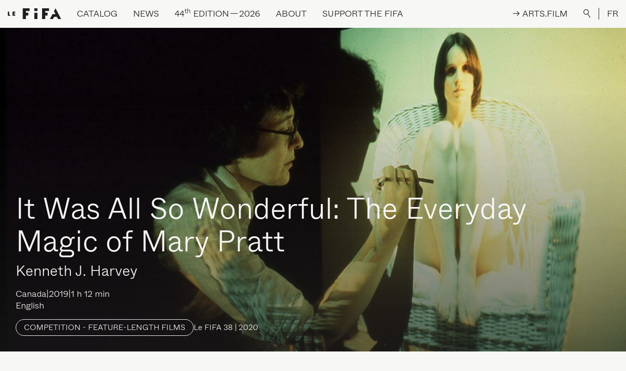

--- FILE ---
content_type: text/html; charset=UTF-8
request_url: https://lefifa.com/en/catalog/it-was-all-so-wonderful-the-everyday-magic-of-mary-pratt-2
body_size: 10576
content:
<!--

 /$$       /$$$$$$$$        /$$$$$$  /$$$$$$$$ /$$$$$$  /$$$$$$  /$$      /$$ /$$$$$$$$
| $$      | $$_____/       /$$__  $$| $$_____/|_  $$_/ /$$__  $$| $$$    /$$$| $$_____/
| $$      | $$            | $$  \__/| $$        | $$  | $$  \__/| $$$$  /$$$$| $$      
| $$      | $$$$$         |  $$$$$$ | $$$$$     | $$  |  $$$$$$ | $$ $$/$$ $$| $$$$$   
| $$      | $$__/          \____  $$| $$__/     | $$   \____  $$| $$  $$$| $$| $$__/   
| $$      | $$             /$$  \ $$| $$        | $$   /$$  \ $$| $$\  $ | $$| $$      
| $$$$$$$$| $$$$$$$$      |  $$$$$$/| $$$$$$$$ /$$$$$$|  $$$$$$/| $$ \/  | $$| $$$$$$$$
|________/|________/       \______/ |________/|______/ \______/ |__/     |__/|________/

LE SÉISME
studio@leseis.me

-->
<!DOCTYPE html>
<html lang="en-CA" class="is-loading">

<head>
  <meta charset="UTF-8">
  <meta http-equiv="X-UA-Compatible" content="IE=edge">
  <meta name="viewport" content="width=device-width, initial-scale=1.0, maximum-scale=1.0, user-scalable=no">
  <link href="/assets/css/app.css?id=e42997bfd5d1114ecb14" rel="stylesheet">
  <link rel="apple-touch-icon" sizes="180x180" href="/apple-touch-icon.png">
  <link rel="icon" type="image/png" sizes="32x32" href="/favicon-32x32.png">
  <link rel="icon" type="image/png" sizes="16x16" href="/favicon-16x16.png">
  <link rel="manifest" href="/site.webmanifest">
  <link rel="mask-icon" href="/safari-pinned-tab.svg" color="#1f1f1f">
  <meta name="apple-mobile-web-app-title" content="Le FIFA">
  <meta name="application-name" content="Le FIFA">
  <meta name="msapplication-TileColor" content="#1f1f1f">
  <meta name="theme-color" content="#f7f7f5">
<title>It Was All So Wonderful: The… | International Festival of Films on Art</title>
<script>dataLayer = [];
(function(w,d,s,l,i){w[l]=w[l]||[];w[l].push({'gtm.start':
new Date().getTime(),event:'gtm.js'});var f=d.getElementsByTagName(s)[0],
j=d.createElement(s),dl=l!='dataLayer'?'&l='+l:'';j.async=true;j.src=
'https://www.googletagmanager.com/gtm.js?id='+i+dl;f.parentNode.insertBefore(j,f);
})(window,document,'script','dataLayer','GTM-NLSBN66');
</script><meta name="keywords" content="pratt’s, best, reveals, film, death, interview, final, artist’s, images, archival, lifes, known, scenes, work, mary">
<meta name="description" content="Featuring 50 years of archival images and the artist’s final interview before her death, the film reveals Pratt’s humour and insight.">
<meta name="referrer" content="no-referrer-when-downgrade">
<meta name="robots" content="all">
<meta content="festivalinternationaldufilmsurlart" property="fb:profile_id">
<meta content="en_CA" property="og:locale">
<meta content="fr_CA" property="og:locale:alternate">
<meta content="International Festival of Films on Art" property="og:site_name">
<meta content="website" property="og:type">
<meta content="https://lefifa.com/en/catalog/it-was-all-so-wonderful-the-everyday-magic-of-mary-pratt-2" property="og:url">
<meta content="It Was All So Wonderful: The Everyday Magic of Mary Pratt" property="og:title">
<meta content="Featuring 50 years of archival images and the artist’s final interview before her death, the film reveals Pratt’s humour and insight." property="og:description">
<meta content="https://lefifa.com/uploads/images/it-was-all-so-wonderful-the-everyday-magic-of-mary-pratt-2/_1200x630_crop_center-center_82_none/It_Was_All_So_Wonderful_Mary_Pratt_painting_Donna_jpg.jpg?mtime=1626269812" property="og:image">
<meta content="1200" property="og:image:width">
<meta content="630" property="og:image:height">
<meta content="It Was All So Wonderful: The Everyday Magic of Mary Pratt" property="og:image:alt">
<meta content="https://bsky.app/profile/lefifa.bsky.social" property="og:see_also">
<meta content="https://www.tiktok.com/@festival_filmsurlart" property="og:see_also">
<meta content="https://vimeo.com/lefifa" property="og:see_also">
<meta content="https://www.instagram.com/festival_filmsurlart/" property="og:see_also">
<meta content="https://www.youtube.com/channel/UC4lTVnHS7BDYzzQwknmZ46g" property="og:see_also">
<meta content="https://ca.linkedin.com/company/festival-international-du-film-sur-l%27art" property="og:see_also">
<meta content="https://www.facebook.com/festivalinternationaldufilmsurlart" property="og:see_also">
<meta name="twitter:card" content="summary_large_image">
<meta name="twitter:site" content="@ARTFIFA">
<meta name="twitter:creator" content="@ARTFIFA">
<meta name="twitter:title" content="It Was All So Wonderful: The Everyday Magic of Mary Pratt">
<meta name="twitter:description" content="Featuring 50 years of archival images and the artist’s final interview before her death, the film reveals Pratt’s humour and insight.">
<meta name="twitter:image" content="https://lefifa.com/uploads/images/it-was-all-so-wonderful-the-everyday-magic-of-mary-pratt-2/_800x418_crop_center-center_82_none/It_Was_All_So_Wonderful_Mary_Pratt_painting_Donna_jpg.jpg?mtime=1626269812">
<meta name="twitter:image:width" content="800">
<meta name="twitter:image:height" content="418">
<meta name="twitter:image:alt" content="It Was All So Wonderful: The Everyday Magic of Mary Pratt">
<link href="https://lefifa.com/en/catalog/it-was-all-so-wonderful-the-everyday-magic-of-mary-pratt-2" rel="canonical">
<link href="https://lefifa.com/en" rel="home">
<link href="https://lefifa.com/en/catalog/it-was-all-so-wonderful-the-everyday-magic-of-mary-pratt-2" rel="alternate" hreflang="en-ca">
<link href="https://lefifa.com/catalogue/it-was-all-so-wonderful-the-everyday-magic-of-mary-pratt-2" rel="alternate" hreflang="x-default">
<link href="https://lefifa.com/catalogue/it-was-all-so-wonderful-the-everyday-magic-of-mary-pratt-2" rel="alternate" hreflang="fr-ca"></head>



<body><noscript><iframe src="https://www.googletagmanager.com/ns.html?id=GTM-NLSBN66"
height="0" width="0" style="display:none;visibility:hidden"></iframe></noscript>

    <div class="loading-bar fixed top-0 inset-x-0">
  <div class="loading-bar-progress bg-black"></div>
</div>
<div class="fixed inset-0 w-full h-full loading bg-black text-white flex items-center justify-center p-4">
  <div class="relative loading-title loading-title-desktop uppercase md:text-3xl lg:text-4xl xl:text-5xl hidden md:block">
    <div class="loading-title-first">
            <span>I</span>
            <span>n</span>
            <span>t</span>
            <span>e</span>
            <span>r</span>
            <span>n</span>
            <span>a</span>
            <span>t</span>
            <span>i</span>
            <span>o</span>
            <span>n</span>
            <span>a</span>
            <span>l</span>
            <span>&nbsp;</span>
            <span>F</span>
            <span>e</span>
            <span>s</span>
            <span>t</span>
            <span>i</span>
            <span>v</span>
            <span>a</span>
            <span>l</span>
            <span>&nbsp;</span>
            <span>o</span>
            <span>f</span>
            <span>&nbsp;</span>
            <span>F</span>
            <span>i</span>
            <span>l</span>
            <span>m</span>
            <span>s</span>
            <span>&nbsp;</span>
            <span>o</span>
            <span>n</span>
            <span>&nbsp;</span>
            <span>A</span>
            <span>r</span>
            <span>t</span>
          </div>
    <div class="loading-title-second">
            <span>I</span>
            <span>n</span>
            <span>t</span>
            <span>e</span>
            <span>r</span>
            <span>n</span>
            <span>a</span>
            <span>t</span>
            <span>i</span>
            <span>o</span>
            <span>n</span>
            <span>a</span>
            <span>l</span>
            <span>&nbsp;</span>
            <span>F</span>
            <span>e</span>
            <span>s</span>
            <span>t</span>
            <span>i</span>
            <span>v</span>
            <span>a</span>
            <span>l</span>
            <span>&nbsp;</span>
            <span>o</span>
            <span>f</span>
            <span>&nbsp;</span>
            <span>F</span>
            <span>i</span>
            <span>l</span>
            <span>m</span>
            <span>s</span>
            <span>&nbsp;</span>
            <span>o</span>
            <span>n</span>
            <span>&nbsp;</span>
            <span>A</span>
            <span>r</span>
            <span>t</span>
          </div>
  </div>
  <div class="relative loading-title loading-title-mobile uppercase text-5xl md:hidden">
    <div class="loading-title-first">
            <span>L</span>
            <span>E</span>
            <span>&nbsp;</span>
            <span>F</span>
            <span>I</span>
            <span>F</span>
            <span>A</span>
          </div>
    <div class="loading-title-second">
            <span>L</span>
            <span>E</span>
            <span>&nbsp;</span>
            <span>F</span>
            <span>I</span>
            <span>F</span>
            <span>A</span>
          </div>
  </div>
</div>    <div data-barba="wrapper">
    <div class="bg-white content type-films" data-barba="container" data-barba-namespace="it-was-all-so-wonderful-the-everyday-magic-of-mary-pratt-2">
      <div id="app">
        
<div class="absolute inset-x-0 top-0 z-30 text-base xl:text-lg 2xl:text-xl">
  <div class="items-center justify-end hidden text-white bg-black lg:flex xl:hidden nav-secondary">
        <a href="https://arts.film/en/" class="p-4 nav-link nav-link-arts-film" @mouseenter="artsNavEnter" @mouseleave="artsNavLeave" @touchstart="artsNavEnter" @touchend="artsNavLeave" target="_blank">
      <div class="nav-link-arts-film-container">
        <div class="nav-link-arts-film-first">
          <span>→&nbsp;</span>
          <span>A</span>
          <span>R</span>
          <span>T</span>
          <span>S</span>
          <span>.</span>
          <span>F</span>
          <span>I</span>
          <span>L</span>
          <span>M</span>
        </div>
        <div class="nav-link-arts-film-second">
          <span>→&nbsp;</span>
          <span>A</span>
          <span>R</span>
          <span>T</span>
          <span>S</span>
          <span>.</span>
          <span>F</span>
          <span>I</span>
          <span>L</span>
          <span>M</span>
        </div>
      </div>
    </a>
        <button class="flex-shrink-0 p-4 outline-none button-search focus:outline-none nav-link" @click.prevent="showSearch = true">
      <div>
        <img src="/assets/images/search-white.svg" alt="Rechercher" />
      </div>
    </button>
    <div class="border-l border-white">
      <a href="https://lefifa.com/catalogue/it-was-all-so-wonderful-the-everyday-magic-of-mary-pratt-2" class="p-4 uppercase nav-link lang-switch">FR</a>
    </div>
  </div>
  <nav class="w-full uppercase bg-white border-b border-black select-none nav" ref="nav" @mouseleave="menu = null">
    <div class="flex items-center justify-start whitespace-nowrap" ref="navContent" @mouseover="menu = null">
      <div class="flex-shrink-0 p-4">
        <a href="https://lefifa.com/en/" class="block">
          <img src="/assets/images/logo-black.svg" alt="International Festival of Films on Art" height="23px" width="109px" />
        </a>
      </div>
      <div class="items-stretch self-stretch justify-start flex-grow hidden lg:flex">
                        <div class="relative p-4" @mouseover.stop="menu = 'catalog'">
          <div class="flex items-center h-full cursor-default prevent nav-link"><span>Catalog</span></div>
          <div class="absolute invisible text-base normal-case opacity-0" ref="catalog">
            <div class="flex flex-col items-start pt-2 font-serif text-2xl text-black whitespace-nowrap">
                            <a href="https://lefifa.com/en/catalog" target="" class="mt-1 nav-link nav-link-sub"><span>Festival | <span class="numbers">2016</span> to&nbsp;<span class="numbers">2025</span></span></a>
                            <a href="https://lefifa.com/en/catalog?editions=1103792" target="" class="mt-1 nav-link nav-link-sub"><span><span class="caps">ARTS</span>.<span class="caps">FILM</span> platform</span></a>
                          </div>
          </div>
        </div>
                                <div class="relative p-4" @mouseover.stop="menu = 'nEWS'">
          <div class="flex items-center h-full cursor-default prevent nav-link"><span><span class="caps">NEWS</span></span></div>
          <div class="absolute invisible text-base normal-case opacity-0" ref="nEWS">
            <div class="flex flex-col items-start pt-2 font-serif text-2xl text-black whitespace-nowrap">
                            <a href="https://lefifa.com/en/news" target="" class="mt-1 nav-link nav-link-sub"><span>Updates</span></a>
                            <a href="https://lefifa.com/en/agenda" target="" class="mt-1 nav-link nav-link-sub"><span>Screenings to&nbsp;come</span></a>
                          </div>
          </div>
        </div>
                                <div class="relative p-4" @mouseover.stop="menu = '44ThEdition2026'">
          <div class="flex items-center h-full cursor-default prevent nav-link"><span><span class="numbers">44</span><sup class="ordinal">th</sup> edition — <span class="numbers">2026</span></span></div>
          <div class="absolute invisible text-base normal-case opacity-0" ref="44ThEdition2026">
            <div class="flex flex-col items-start pt-2 font-serif text-2xl text-black whitespace-nowrap">
                            <a href="https://lefifa.com/en/ticketing" target="" class="mt-1 nav-link nav-link-sub"><span>Ticketing</span></a>
                            <a href="https://lefifa.com/en/fifa-connexions" target="" class="mt-1 nav-link nav-link-sub"><span><span class="caps">FIFA</span> Connexions</span></a>
                            <a href="https://lefifa.com/en/about/volunteer" target="" class="mt-1 nav-link nav-link-sub"><span>Volunteers</span></a>
                            <a href="https://lefifa.com/en/ecoresponsabilite" target="" class="mt-1 nav-link nav-link-sub"><span>Sustainability</span></a>
                          </div>
          </div>
        </div>
                                <div class="relative p-4" @mouseover.stop="menu = 'about'">
          <div class="flex items-center h-full cursor-default prevent nav-link"><span>About</span></div>
          <div class="absolute invisible text-base normal-case opacity-0" ref="about">
            <div class="flex flex-col items-start pt-2 font-serif text-2xl text-black whitespace-nowrap">
                            <a href="https://lefifa.com/en/about/mission-and-history" target="" class="mt-1 nav-link nav-link-sub"><span>Mission and History</span></a>
                            <a href="https://lefifa.com/en/about/team-and-board-of-directors" target="" class="mt-1 nav-link nav-link-sub"><span>Team and Board of Directors</span></a>
                            <a href="https://lefifa.com/en/programming/find-your-way" target="" class="mt-1 nav-link nav-link-sub"><span>Discover Le&nbsp;<span class="caps">FIFA</span></span></a>
                            <a href="https://lefifa.com/en/programming/festival" target="" class="mt-1 nav-link nav-link-sub"><span>Festival</span></a>
                            <a href="https://lefifa.com/en/programming/year-round-platform" target="" class="mt-1 nav-link nav-link-sub"><span><span class="caps">ARTS</span>.<span class="caps">FILM</span></span></a>
                            <a href="https://lefifa.com/en/artsfim-education" target="" class="mt-1 nav-link nav-link-sub"><span><span class="caps">ARTS</span>.<span class="caps">FILM</span> Education</span></a>
                            <a href="https://lefifa.com/en/programming/le-fifa-pres-de-chez-vous" target="" class="mt-1 nav-link nav-link-sub"><span><span class="caps">FIFA</span> around the corner</span></a>
                            <a href="https://lefifa.com/en/programming/le-fifa-a-linternational" target="" class="mt-1 nav-link nav-link-sub"><span>Le <span class="caps">FIFA</span> international</span></a>
                            <a href="https://lefifa.com/en/programming/femmes-inspirantes-2" target="" class="mt-1 nav-link nav-link-sub"><span>Inspiring Women</span></a>
                            <a href="https://lefifa.com/en/autochtonies-des-ameriques" target="" class="mt-1 nav-link nav-link-sub"><span>Indigeneities of the Americas</span></a>
                            <a href="https://lefifa.com/en/emergences" target="" class="mt-1 nav-link nav-link-sub"><span>Fostering Emergence</span></a>
                            <a href="https://lefifa.com/en/about/partners" target="" class="mt-1 nav-link nav-link-sub"><span>Partners</span></a>
                          </div>
          </div>
        </div>
                                <div class="relative p-4" @mouseover.stop="menu = 'supportTheFIFA'">
          <div class="flex items-center h-full cursor-default prevent nav-link"><span>Support the&nbsp;<span class="caps">FIFA</span></span></div>
          <div class="absolute invisible text-base normal-case opacity-0" ref="supportTheFIFA">
            <div class="flex flex-col items-start pt-2 font-serif text-2xl text-black whitespace-nowrap">
                            <a href="https://fifa-dons.s1.yapla.com/en/accueil/donate/donnez-au-fifa/37/" target="_blank" class="mt-1 nav-link nav-link-sub"><span>Donate</span></a>
                            <a href="https://lefifa.com/en/support-the-fifa/fundraising-event" target="" class="mt-1 nav-link nav-link-sub"><span>Benefit Auction</span></a>
                            <a href="https://lefifa.com/en/support-the-fifa/donations-of-artworks" target="" class="mt-1 nav-link nav-link-sub"><span>Donations of Artworks</span></a>
                            <a href="https://lefifa.com/en/support-the-fifa/large-cultural-donation" target="" class="mt-1 nav-link nav-link-sub"><span>Large Cultural Donation</span></a>
                            <a href="https://lefifa.com/en/support-the-fifa/deferred-gifts" target="" class="mt-1 nav-link nav-link-sub"><span>Deferred Gifts</span></a>
                            <a href="https://lefifa.com/en/support-the-fifa/the-40-club" target="" class="mt-1 nav-link nav-link-sub"><span>The <span class="numbers">40</span>&nbsp;Club</span></a>
                          </div>
          </div>
        </div>
                      </div>
      <div class="items-center justify-end hidden nav-secondary xl:flex">
                <a href="https://arts.film/en/" class="p-4 nav-link nav-link-arts-film" @mouseenter="artsNavEnter" @mouseleave="artsNavLeave" @touchstart="artsNavEnter" @touchend="artsNavLeave" target="_blank">
          <div class="nav-link-arts-film-container">
            <div class="nav-link-arts-film-first">
              <span>→&nbsp;</span>
              <span>A</span>
              <span>R</span>
              <span>T</span>
              <span>S</span>
              <span>.</span>
              <span>F</span>
              <span>I</span>
              <span>L</span>
              <span>M</span>
            </div>
            <div class="nav-link-arts-film-second">
              <span>→&nbsp;</span>
              <span>A</span>
              <span>R</span>
              <span>T</span>
              <span>S</span>
              <span>.</span>
              <span>F</span>
              <span>I</span>
              <span>L</span>
              <span>M</span>
            </div>
          </div>
        </a>
                <button class="flex-shrink-0 p-4 outline-none button-search focus:outline-none nav-link" @click.prevent="showSearch = true">
          <div>
            <img src="/assets/images/search.svg" alt="Rechercher" />
          </div>
        </button>
        <div class="border-l border-black">
          <a href="https://lefifa.com/catalogue/it-was-all-so-wonderful-the-everyday-magic-of-mary-pratt-2" class="p-4 uppercase nav-link lang-switch">FR</a>
        </div>
      </div>
      <div class="ml-auto lg:hidden">
        <a href="#" class="block p-4" @click.prevent="menuOpen = true">
          <img src="/assets/images/menu.svg" alt="Ouvrir">
        </a>
      </div>
    </div>
  </nav>
</div>

<transition name="fade" @enter="disableBodyScroll" @leave="enableBodyScroll">
  <div class="fixed inset-0 z-50 flex flex-col items-stretch justify-start w-full h-full text-lg text-white bg-black nav-mobile lg:hidden" v-show="menuOpen" v-cloak>

    <div class="flex items-center justify-start flex-shrink-0 border-b border-white whitespace-nowrap">
      <div class="flex-shrink-0 p-4">
        <a href="https://lefifa.com/en/" class="block" @click="menuOpen = false">
          <img src="/assets/images/logo-white.svg" alt="International Festival of Films on Art" height="23px" width="109px" />
        </a>
      </div>
      <div class="ml-auto">
        <a href="#" class="block p-4 text-2xl leading-none" @click.prevent="menuOpen = false">
          
        </a>
      </div>
    </div>

    <div class="flex-grow w-full overflow-y-scroll scrolling-touch nav-mobile-scroll md:text-2xl">

      <div class="flex items-center justify-end">
        <button class="p-4 outline-none button-search focus:outline-none nav-link" @click.prevent="showSearch = true">
          <div>
            <img src="/assets/images/search-white.svg" alt="Rechercher" />
          </div>
        </button>
        <div class="border-l border-white">
          <a href="https://lefifa.com/catalogue/it-was-all-so-wonderful-the-everyday-magic-of-mary-pratt-2" class="p-4 uppercase nav-link lang-switch" @click="menuOpen = false">FR</a>
        </div>
      </div>

      <div class="flex flex-col w-full">
                        <div class="py-4 mx-4 border-b border-white" @click="toggle('catalog')">
          <div class="flex items-center justify-between prevent nav-link">
            <span>Catalog</span>
            <div>
              <img src="/assets/images/arrow-white.svg" alt="" :class="{ 'transform rotate-180': toggled != 'catalog' }" />
            </div>
          </div>
          <transition :css="false" @enter="openDrawer" @leave="closeDrawer">
            <div v-if="toggled == 'catalog'">
              <div class="h-full overflow-hidden">
                <ul class="flex flex-col items-start pt-1 font-serif lg:pt-2 text-mobile-nav md:text-4xl">
                                    <li class="pt-1 md:pt-2">
                    <a href="https://lefifa.com/en/catalog" target="" class="inline-block nav-link nav-link-sub" @click="menuOpen = false"><span>Festival | <span class="numbers">2016</span> to&nbsp;<span class="numbers">2025</span></span></a>
                  </li>
                                    <li class="pt-1 md:pt-2">
                    <a href="https://lefifa.com/en/catalog?editions=1103792" target="" class="inline-block nav-link nav-link-sub" @click="menuOpen = false"><span><span class="caps">ARTS</span>.<span class="caps">FILM</span> platform</span></a>
                  </li>
                                  </ul>
              </div>
            </div>
          </transition>
        </div>
                                <div class="py-4 mx-4 border-b border-white" @click="toggle('nEWS')">
          <div class="flex items-center justify-between prevent nav-link">
            <span><span class="caps">NEWS</span></span>
            <div>
              <img src="/assets/images/arrow-white.svg" alt="" :class="{ 'transform rotate-180': toggled != 'nEWS' }" />
            </div>
          </div>
          <transition :css="false" @enter="openDrawer" @leave="closeDrawer">
            <div v-if="toggled == 'nEWS'">
              <div class="h-full overflow-hidden">
                <ul class="flex flex-col items-start pt-1 font-serif lg:pt-2 text-mobile-nav md:text-4xl">
                                    <li class="pt-1 md:pt-2">
                    <a href="https://lefifa.com/en/news" target="" class="inline-block nav-link nav-link-sub" @click="menuOpen = false"><span>Updates</span></a>
                  </li>
                                    <li class="pt-1 md:pt-2">
                    <a href="https://lefifa.com/en/agenda" target="" class="inline-block nav-link nav-link-sub" @click="menuOpen = false"><span>Screenings to&nbsp;come</span></a>
                  </li>
                                  </ul>
              </div>
            </div>
          </transition>
        </div>
                                <div class="py-4 mx-4 border-b border-white" @click="toggle('44ThEdition2026')">
          <div class="flex items-center justify-between prevent nav-link">
            <span><span class="numbers">44</span><sup class="ordinal">th</sup> edition — <span class="numbers">2026</span></span>
            <div>
              <img src="/assets/images/arrow-white.svg" alt="" :class="{ 'transform rotate-180': toggled != '44ThEdition2026' }" />
            </div>
          </div>
          <transition :css="false" @enter="openDrawer" @leave="closeDrawer">
            <div v-if="toggled == '44ThEdition2026'">
              <div class="h-full overflow-hidden">
                <ul class="flex flex-col items-start pt-1 font-serif lg:pt-2 text-mobile-nav md:text-4xl">
                                    <li class="pt-1 md:pt-2">
                    <a href="https://lefifa.com/en/ticketing" target="" class="inline-block nav-link nav-link-sub" @click="menuOpen = false"><span>Ticketing</span></a>
                  </li>
                                    <li class="pt-1 md:pt-2">
                    <a href="https://lefifa.com/en/fifa-connexions" target="" class="inline-block nav-link nav-link-sub" @click="menuOpen = false"><span><span class="caps">FIFA</span> Connexions</span></a>
                  </li>
                                    <li class="pt-1 md:pt-2">
                    <a href="https://lefifa.com/en/about/volunteer" target="" class="inline-block nav-link nav-link-sub" @click="menuOpen = false"><span>Volunteers</span></a>
                  </li>
                                    <li class="pt-1 md:pt-2">
                    <a href="https://lefifa.com/en/ecoresponsabilite" target="" class="inline-block nav-link nav-link-sub" @click="menuOpen = false"><span>Sustainability</span></a>
                  </li>
                                  </ul>
              </div>
            </div>
          </transition>
        </div>
                                <div class="py-4 mx-4 border-b border-white" @click="toggle('about')">
          <div class="flex items-center justify-between prevent nav-link">
            <span>About</span>
            <div>
              <img src="/assets/images/arrow-white.svg" alt="" :class="{ 'transform rotate-180': toggled != 'about' }" />
            </div>
          </div>
          <transition :css="false" @enter="openDrawer" @leave="closeDrawer">
            <div v-if="toggled == 'about'">
              <div class="h-full overflow-hidden">
                <ul class="flex flex-col items-start pt-1 font-serif lg:pt-2 text-mobile-nav md:text-4xl">
                                    <li class="pt-1 md:pt-2">
                    <a href="https://lefifa.com/en/about/mission-and-history" target="" class="inline-block nav-link nav-link-sub" @click="menuOpen = false"><span>Mission and History</span></a>
                  </li>
                                    <li class="pt-1 md:pt-2">
                    <a href="https://lefifa.com/en/about/team-and-board-of-directors" target="" class="inline-block nav-link nav-link-sub" @click="menuOpen = false"><span>Team and Board of Directors</span></a>
                  </li>
                                    <li class="pt-1 md:pt-2">
                    <a href="https://lefifa.com/en/programming/find-your-way" target="" class="inline-block nav-link nav-link-sub" @click="menuOpen = false"><span>Discover Le&nbsp;<span class="caps">FIFA</span></span></a>
                  </li>
                                    <li class="pt-1 md:pt-2">
                    <a href="https://lefifa.com/en/programming/festival" target="" class="inline-block nav-link nav-link-sub" @click="menuOpen = false"><span>Festival</span></a>
                  </li>
                                    <li class="pt-1 md:pt-2">
                    <a href="https://lefifa.com/en/programming/year-round-platform" target="" class="inline-block nav-link nav-link-sub" @click="menuOpen = false"><span><span class="caps">ARTS</span>.<span class="caps">FILM</span></span></a>
                  </li>
                                    <li class="pt-1 md:pt-2">
                    <a href="https://lefifa.com/en/artsfim-education" target="" class="inline-block nav-link nav-link-sub" @click="menuOpen = false"><span><span class="caps">ARTS</span>.<span class="caps">FILM</span> Education</span></a>
                  </li>
                                    <li class="pt-1 md:pt-2">
                    <a href="https://lefifa.com/en/programming/le-fifa-pres-de-chez-vous" target="" class="inline-block nav-link nav-link-sub" @click="menuOpen = false"><span><span class="caps">FIFA</span> around the corner</span></a>
                  </li>
                                    <li class="pt-1 md:pt-2">
                    <a href="https://lefifa.com/en/programming/le-fifa-a-linternational" target="" class="inline-block nav-link nav-link-sub" @click="menuOpen = false"><span>Le <span class="caps">FIFA</span> international</span></a>
                  </li>
                                    <li class="pt-1 md:pt-2">
                    <a href="https://lefifa.com/en/programming/femmes-inspirantes-2" target="" class="inline-block nav-link nav-link-sub" @click="menuOpen = false"><span>Inspiring Women</span></a>
                  </li>
                                    <li class="pt-1 md:pt-2">
                    <a href="https://lefifa.com/en/autochtonies-des-ameriques" target="" class="inline-block nav-link nav-link-sub" @click="menuOpen = false"><span>Indigeneities of the Americas</span></a>
                  </li>
                                    <li class="pt-1 md:pt-2">
                    <a href="https://lefifa.com/en/emergences" target="" class="inline-block nav-link nav-link-sub" @click="menuOpen = false"><span>Fostering Emergence</span></a>
                  </li>
                                    <li class="pt-1 md:pt-2">
                    <a href="https://lefifa.com/en/about/partners" target="" class="inline-block nav-link nav-link-sub" @click="menuOpen = false"><span>Partners</span></a>
                  </li>
                                  </ul>
              </div>
            </div>
          </transition>
        </div>
                                <div class="py-4 mx-4 border-b border-white" @click="toggle('supportTheFIFA')">
          <div class="flex items-center justify-between prevent nav-link">
            <span>Support the&nbsp;<span class="caps">FIFA</span></span>
            <div>
              <img src="/assets/images/arrow-white.svg" alt="" :class="{ 'transform rotate-180': toggled != 'supportTheFIFA' }" />
            </div>
          </div>
          <transition :css="false" @enter="openDrawer" @leave="closeDrawer">
            <div v-if="toggled == 'supportTheFIFA'">
              <div class="h-full overflow-hidden">
                <ul class="flex flex-col items-start pt-1 font-serif lg:pt-2 text-mobile-nav md:text-4xl">
                                    <li class="pt-1 md:pt-2">
                    <a href="https://fifa-dons.s1.yapla.com/en/accueil/donate/donnez-au-fifa/37/" target="_blank" class="inline-block nav-link nav-link-sub" @click="menuOpen = false"><span>Donate</span></a>
                  </li>
                                    <li class="pt-1 md:pt-2">
                    <a href="https://lefifa.com/en/support-the-fifa/fundraising-event" target="" class="inline-block nav-link nav-link-sub" @click="menuOpen = false"><span>Benefit Auction</span></a>
                  </li>
                                    <li class="pt-1 md:pt-2">
                    <a href="https://lefifa.com/en/support-the-fifa/donations-of-artworks" target="" class="inline-block nav-link nav-link-sub" @click="menuOpen = false"><span>Donations of Artworks</span></a>
                  </li>
                                    <li class="pt-1 md:pt-2">
                    <a href="https://lefifa.com/en/support-the-fifa/large-cultural-donation" target="" class="inline-block nav-link nav-link-sub" @click="menuOpen = false"><span>Large Cultural Donation</span></a>
                  </li>
                                    <li class="pt-1 md:pt-2">
                    <a href="https://lefifa.com/en/support-the-fifa/deferred-gifts" target="" class="inline-block nav-link nav-link-sub" @click="menuOpen = false"><span>Deferred Gifts</span></a>
                  </li>
                                    <li class="pt-1 md:pt-2">
                    <a href="https://lefifa.com/en/support-the-fifa/the-40-club" target="" class="inline-block nav-link nav-link-sub" @click="menuOpen = false"><span>The <span class="numbers">40</span>&nbsp;Club</span></a>
                  </li>
                                  </ul>
              </div>
            </div>
          </transition>
        </div>
                      </div>

      <div class="w-full px-4 pt-10 pb-4">
                <a href="https://arts.film/en/" class="flex items-center justify-center p-4 uppercase border border-white" @click="menuOpen = false" target="_blank">
          → Arts.film
        </a>
              </div>
    </div>

  </div>
</transition>        <transition :css="false" @enter="searchEnter" @leave="searchLeave">
  <div class="fixed inset-0 w-full h-full text-black bg-gray lg:bg-black lg:text-white z-60 nav-search" v-if="showSearch" v-cloak>
    <div class="absolute top-0 right-0 text-2xl leading-none lg:text-4xl search-close">
      <a href="#" @click.prevent="showSearch = false" class="block p-4 lg:p-8"></a>
    </div>
    <div class="container flex flex-col items-start h-full px-2 pt-20 pb-10 lg:px-4 lg:pt-40 lg:pb-20">
      <form action="/en/api/search" class="w-full px-2 lg:px-4 search-form" ref="searchForm" @submit.prevent="">
        <div class="flex items-center">
          <img src="/assets/images/search-white.svg" alt="Search" class="hidden h-8 mr-4 lg:block" />
          <img src="/assets/images/search.svg" alt="Search" class="mr-4 lg:hidden" />
          <input ref="searchInput" type="text" placeholder="Search" class="w-full py-2 text-lg font-light placeholder-black bg-transparent border-b border-black rounded-none outline-none appearance-none lg:border-white md:text-3xl lg:text-4xl focus:outline-none lg:placeholder-white" @change="searchVal" />

          <div class="flex items-center self-stretch px-2 border-b">
            <button class="px-2 py-1 text-sm leading-none uppercase transition-opacity duration-200 ease-out border border-current rounded-md outline-none opacity-50 appearance-none focus:outline-none hover:opacity-100" @click="searchVal">
              Return
            </button>
          </div>

          <div class="flex items-center self-stretch px-2 border-b">
            <button type="reset" class="rounded-none outline-none appearance-none focus:outline-none md:text-lg lg:text-xl" @click="searchInput = ''"><span></span></button>
          </div>
        </div>
      </form>
      <div class="relative flex-1 w-full px-2 mt-8 overflow-y-auto lg:mt-20 lg:px-4 search-results">
        <transition name="fade">
          <div class="absolute inset-x-0 top-0 flex items-center justify-center w-full px-4 pt-20 pointer-events-none" v-if="busy">
            <div class="text-4xl loader">
              <div class="loader-first">
                <span>L</span>
                <span>E</span>
                <span>&nbsp;</span>
                <span>F</span>
                <span>I</span>
                <span>F</span>
                <span>A</span>
              </div>
              <div class="loader-second">
                <span>L</span>
                <span>E</span>
                <span>&nbsp;</span>
                <span>F</span>
                <span>I</span>
                <span>F</span>
                <span>A</span>
              </div>
            </div>
          </div>
        </transition>
        <div v-if="searchData && searchData.length == 0 && !busy">
          <h3>No result</h3>
        </div>
        <ul v-if="searchData && searchData.length > 0">
          <li class="border-b border-black lg:border-white" v-for="(data, index) in searchData" :key="index">
            <a :href="data.url" class="flex flex-wrap items-start py-4">
              <div v-html="data.section" class="w-full text-sm uppercase md:pr-2 lg:pr-4 md:w-1/5 md:text-base"></div>
              <div v-html="data.title" class="w-full text-base md:pl-2 lg:pl-4 md:w-4/5 md:text-xl lg:text-2xl line-clamp"></div>
            </a>
          </li>
        </ul>

      </div>
    </div>
  </div>
</transition>        <main>
          
<div class="pb-10 lg:pb-20">
  
  <header class="bg-black film-header">

        <div class="relative">
            <img data-src="https://lefifa.com/uploads/images/it-was-all-so-wonderful-the-everyday-magic-of-mary-pratt-2/_filmLarge/It_Was_All_So_Wonderful_Mary_Pratt_painting_Donna_jpg.jpg" alt="It Was All So Wonderful: The Everyday Magic of Mary Pratt" alt="It Was All So Wonderful: The Everyday Magic of Mary Pratt" class="h-screen-nav-film inset-0 w-full object-cover lazyload">
            <div class="absolute inset-0 w-full h-full pointer-events-none bg-content">
      </div>
    </div>

    <div class="absolute inset-0 z-10 w-full h-full text-white film-header-content text-balance">
      <div class="w-full h-full flex flex-col items-start justify-end p-4 lg:p-8">
        <div class="flex flex-wrap lg:flex-nowrap items-end justify-between gap-8 w-full">
          <div class="w-full lg:w-auto">
            <div class="mb-2 md:mb-4">
                                          <h1 class="mb-0 text-4xl md:text-5xl lg:text-6xl md:mb-2">It Was All So Wonderful: The Everyday Magic of Mary&nbsp;Pratt</h1>
                            <h2 class="text-xl md:text-2xl lg:text-3xl">
                                <span>Kenneth J. Harvey</span>
                              </h2>
                          </div>
            <div class="flex flex-wrap items-center gap-2 text-sm md:text-lg">
                                                        <span><a href="https://lefifa.com/en/catalog?pays=4744860">Canada</a></span>
                              
                                          <span>|</span>              <span><a href="https://lefifa.com/en/catalog?annees=652344">2019</a></span>
                
                            <span>|</span>                                          <span>
    
              
          
                
  1 h 12 min 

</span>
                              
            </div>
            <div class="flex flex-wrap items-center gap-2 text-sm md:text-lg">
                                                        <span class="capitalize"><a href="https://lefifa.com/en/catalog?langues=4744801">English</a></span>
                                                                    </div>
                                    <div class="w-full mt-4 overflow-x-auto overflow-y-hidden lg:overflow-visible">
              <div class="flex items-baseline pb-2 lg:flex-wrap whitespace-nowrap lg:pb-0 gap-4 lg:gap-8">
                                  <div class="flex items-baseline gap-2 lg:gap-4">
                                        <div><a href="https://lefifa.com/en/catalog?sections=3215268" class="text-sm button-rounded whitespace-nowrap hover:text-black hover:bg-white hover:border-white md:text-base">Competition - Feature-Length Films</a></div>
                                      </div>
                                <div><a href="https://lefifa.com/en/catalog?editions=3214446" class="text-sm md:text-base">Le FIFA 38 | 2020</a></div>
              </div>
            </div>
  
                      </div>
                            </div>
      </div>
    </div>
  </header>

  <section class="border-b border-black">
    <div class="container flex flex-wrap items-stretch">

      <div class="order-2 w-full py-10 lg:order-1 lg:w-2/3 lg:py-20 lg:border-r lg:border-black">

        <div class="flex flex-col items-start h-full px-4 lg:px-8">
                    <div class="w-full text-base lg:w-3/4 md:text-xl redactor">
            This documentary by renowned filmmaker Kenneth J. Harvey is a&nbsp;touching portrait of Canadian artist Mary Pratt who passed away in <span class="numbers">2018</span>.&nbsp;A&nbsp;painter of everyday scenes, she is best known for her still lifes and masterful use of light. Featuring <span class="numbers">50</span>&nbsp;years of archival images and the artist’s final interview before her death, the film reveals Pratt’s humour and insight. An incredible journey into the work of this immensely talented woman.
          </div>
          
                    <div class="w-full mt-10 text-sm lg:w-3/4 md:text-base redactor">
            Regina International Film Festival, Canada (<span class="numbers">2019</span>)<br> Atlantic International Film Festival, Canada (<span class="numbers">2019</span>)<br> Vancuver International Film Festival, Canada (<span class="numbers">2019</span>)<br> Newburyport Documentary Festival, <span class="caps">USA</span> (<span class="numbers">2019</span>)<br> Nickel Independent Film Festival, Canada (<span class="numbers">2019</span>)<br>
<br> Last update in March&nbsp;<span class="numbers">2020</span>
          </div>
          

                    <div class="mt-10 lg:pl-4 lg:hidden">
            <table class="table border-collapse table-auto">
                            <tr>
                <td class="pr-2 text-sm align-top lg:pr-4">
                  <span>Director</span>
                </td>
                <td class="pl-2 align-top lg:pl-4">
                                    <span>Kenneth J. Harvey</span>
                                  </td>
              </tr>
                            <tr>
                <td class="pr-2 text-sm align-top lg:pr-4">
                  <span>Editing</span>
                </td>
                <td class="pl-2 align-top lg:pl-4">
                                    <span>Christopher Darlington</span>
                                  </td>
              </tr>
                            <tr>
                <td class="pr-2 text-sm align-top lg:pr-4">
                  <span>Cinematography</span>
                </td>
                <td class="pl-2 align-top lg:pl-4">
                                    <span>Kenneth J Harvey</span>
                                  </td>
              </tr>
                            <tr>
                <td class="pr-2 text-sm align-top lg:pr-4">
                  <span>Music</span>
                </td>
                <td class="pl-2 align-top lg:pl-4">
                                    <span>Andrew Stamiland</span>
                                  </td>
              </tr>
                          </table>
          </div>
          
          
          
                            </div>
      </div>


            <div class="order-1 lg:order-2 w-full lg:w-1/3 py-10 lg:py-20 border-b border-black lg:border-b-0 hidden lg:block">
        <div class="px-4 lg:px-8">
          

          
                    <div class="lg:pl-4 hidden lg:block">
            <table class="table border-collapse table-auto">
                            <tr>
                <td class="pr-2 text-sm align-top lg:pr-4">
                  <span>Director</span>
                </td>
                <td class="pl-2 align-top lg:pl-4">
                                    <span>Kenneth J. Harvey</span>
                                  </td>
              </tr>
                            <tr>
                <td class="pr-2 text-sm align-top lg:pr-4">
                  <span>Editing</span>
                </td>
                <td class="pl-2 align-top lg:pl-4">
                                    <span>Christopher Darlington</span>
                                  </td>
              </tr>
                            <tr>
                <td class="pr-2 text-sm align-top lg:pr-4">
                  <span>Cinematography</span>
                </td>
                <td class="pl-2 align-top lg:pl-4">
                                    <span>Kenneth J Harvey</span>
                                  </td>
              </tr>
                            <tr>
                <td class="pr-2 text-sm align-top lg:pr-4">
                  <span>Music</span>
                </td>
                <td class="pl-2 align-top lg:pl-4">
                                    <span>Andrew Stamiland</span>
                                  </td>
              </tr>
                          </table>
          </div>
                  </div>
      </div>
    </div>
  </section>

    
  
    <section class="py-10 lg:py-20 bg-gray">
    <div class="container">
      <div class="flex flex-wrap px-2 -mb-8 lg:px-4">
        <div class="w-full px-2 mb-10 lg:px-4">
                    <h2 class="text-xl uppercase md:text-2xl">Production</h2>
        </div>
                <div class="flex flex-wrap items-start w-full pb-8 lg:w-1/2">
          <div class="w-full px-2 pb-4 md:w-1/3 lg:w-1/4 lg:px-4 lg:pb-0">
            <div class="bg-black">
              <div class="relative bg-black ratio-1-1">
                                <img data-src="https://lefifa.com/uploads/images/it-was-all-so-wonderful-the-everyday-magic-of-mary-pratt-2/_square/Kenneth_J_Harvey_writer_producer_director.jpg" alt="Kenneth J. Harvey" class="absolute inset-0 object-cover w-full h-full lazyload filter-grayscale">
                              </div>
            </div>
          </div>
          <div class="w-full px-2 md:w-2/3 lg:w-3/4 lg:px-4">
            <h3 class="text-xl uppercase">Kenneth J. Harvey</h3>
                                  </div>
        </div>
              </div>
    </div>
  </section>
  
  
    
  
  <section class="pub container px-2 lg:px-4 py-10 lg:py-20">
  <div class="flex flex-wrap items-stretch">

        <publicite :traductions="{&quot;pubApi&quot;:&quot;\/en\/api\/pub&quot;,&quot;publicite&quot;:&quot;Advertisement&quot;}"></publicite>

    <div class="w-full md:w-1/2 px-2 lg:px-4 flex flex-col mt-8 md:mt-0">
      <a href="https://app.cyberimpact.com/clients/30598/subscribe-forms/17EC2AC1-F155-4A75-B2B5-189DA5CE352A" target="_blank" class="flex-grow newsletter ratio-6-4 relative">
        <div class="absolute inset-0 w-full h-full">
          <div class="flex items-center justify-center border border-black p-4 py-8 lg:p-10 w-full h-full">
            <div class="newsletter-text">
              <h3 class="font-serif text-3xl md:text-4xl lg:text-5xl text-center mb-4 md:mb-8">Subscribe to <br />
our newsletters</h3>
              <h2 class="text-base md:text-xl lg:text-2xl uppercase text-center newsletter-cta">— Subscribe</h2>
            </div>
          </div>
          <div class="flex items-center justify-center border border-black p-4 py-8 lg:p-10 w-full h-full bg-black text-white newsletter-transition absolute inset-0">
            <div class="newsletter-text">
              <h3 class="font-serif text-3xl md:text-4xl lg:text-5xl text-center mb-4 md:mb-8">Subscribe to <br />
our newsletters</h3>
              <h2 class="text-base md:text-xl lg:text-2xl uppercase text-center newsletter-cta">— Subscribe</h2>
            </div>
          </div>
        </div>
      </a>
      <span class="text-sm uppercase mt-2 hidden md:block">&nbsp;</span>
    </div>
  </div>
</section>
    
  
      
        
    <section class="py-10 overflow-x-hidden lg:py-20">
    <div class="px-4 pb-10 lg:px-8">
      <h2 class="text-2xl md:text-4xl lg:text-5xl">You would like</h2>
    </div>
    <div class="w-full px-4 lg:px-8">
      <div class="swiper-container swiper-container-normal   swiper-container-text">
        <div class="swiper-wrapper">
                    <div class="swiper-slide">
            <a href="https://lefifa.com/en/catalog/derouin-metis-des-ameriques" class="block">
              <div class="relative bg-black ratio-16-9">
                                <img data-src="https://lefifa.com/uploads/images/derouin-metis-des-ameriques/_filmMedium/DEROUIN-MuroRapaces2300dpi.jpg" alt="Derouin - Métis des Amériques" class="absolute inset-0 object-cover w-full h-full lazyload" />
                              </div>
              <div class="absolute mt-4">
                <h3 class="uppercase text-base md:text-lg lg:text-xl line-clamp">Derouin — Métis des Amériques</h3>
  
                                                                  
                                                

                  
                <div class="flex items-center mt-1 text-sm">
                                    <span class="mr-2 text-xs text-black button-rounded bg-gray border-gray">Archives</span>
                                                    </div>
              </div>
            </a>
          </div>
                    <div class="swiper-slide">
            <a href="https://lefifa.com/en/catalog/moi-georg-baselitz" class="block">
              <div class="relative bg-black ratio-16-9">
                                <img data-src="https://lefifa.com/uploads/images/moi-georg-baselitz/_filmMedium/3231969/G_Baselitz3.jpg" alt="Moi, Georg Baselitz" class="absolute inset-0 object-cover w-full h-full lazyload" />
                              </div>
              <div class="absolute mt-4">
                <h3 class="uppercase text-base md:text-lg lg:text-xl line-clamp">Moi, Georg Baselitz</h3>
  
                                                                                                                                  
                                                                                                

                  
                <div class="flex items-center mt-1 text-sm">
                                    <span class="mr-2 text-xs text-black button-rounded bg-gray border-gray">Archives</span>
                                                                        <span>In Theaters</span>                                                    </div>
              </div>
            </a>
          </div>
                    <div class="swiper-slide">
            <a href="https://lefifa.com/en/catalog/bookanima-andy-warhol-2" class="block">
              <div class="relative bg-black ratio-16-9">
                                <img data-src="https://lefifa.com/uploads/images/bookanima-andy-warhol-2/_filmMedium/BOOKANIMA_-Andy-Warhol-09.jpg" alt="BOOKANIMA: Andy Warhol" class="absolute inset-0 object-cover w-full h-full lazyload" />
                              </div>
              <div class="absolute mt-4">
                <h3 class="uppercase text-base md:text-lg lg:text-xl line-clamp"><span class="caps">BOOKANIMA</span>: Andy Warhol</h3>
  
                                                                  
                                                

                  
                <div class="flex items-center mt-1 text-sm">
                                    <span class="mr-2 text-xs text-black button-rounded bg-gray border-gray">Archives</span>
                                                    </div>
              </div>
            </a>
          </div>
                    <div class="swiper-slide">
            <a href="https://lefifa.com/en/catalog/haida-modern" class="block">
              <div class="relative bg-black ratio-16-9">
                                <img data-src="https://lefifa.com/uploads/images/haida-modern/_filmMedium/RD_Times_Square_3.jpg" alt="Haida Modern" class="absolute inset-0 object-cover w-full h-full lazyload" />
                              </div>
              <div class="absolute mt-4">
                <h3 class="uppercase text-base md:text-lg lg:text-xl line-clamp">Haida Modern</h3>
  
                                                                  
                                                

                  
                <div class="flex items-center mt-1 text-sm">
                                    <span class="mr-2 text-xs text-black button-rounded bg-gray border-gray">Archives</span>
                                                    </div>
              </div>
            </a>
          </div>
                    <div class="swiper-slide">
            <a href="https://lefifa.com/en/catalog/360-degrees-2" class="block">
              <div class="relative bg-black ratio-16-9">
                                <img data-src="https://lefifa.com/uploads/images/360-degrees-2/_filmMedium/360_Degrees_300DPI_5.jpg" alt="360 Degrees" class="absolute inset-0 object-cover w-full h-full lazyload" />
                              </div>
              <div class="absolute mt-4">
                <h3 class="uppercase text-base md:text-lg lg:text-xl line-clamp"><span class="numbers">360</span> Degrees</h3>
  
                                                                  
                                                

                  
                <div class="flex items-center mt-1 text-sm">
                                    <span class="mr-2 text-xs text-black button-rounded bg-gray border-gray">Archives</span>
                                                    </div>
              </div>
            </a>
          </div>
                    <div class="swiper-slide">
            <a href="https://lefifa.com/en/catalog/art-on-fire" class="block">
              <div class="relative bg-black ratio-16-9">
                                <img data-src="https://lefifa.com/uploads/images/art-on-fire/_filmMedium/1515ED19-9156-487E-AE22-3AEE99F0B929.jpg" alt="Art on Fire" class="absolute inset-0 object-cover w-full h-full lazyload" />
                              </div>
              <div class="absolute mt-4">
                <h3 class="uppercase text-base md:text-lg lg:text-xl line-clamp">Art on&nbsp;Fire</h3>
  
                                                                  
                                                

                  
                <div class="flex items-center mt-1 text-sm">
                                    <span class="mr-2 text-xs text-black button-rounded bg-gray border-gray">Archives</span>
                                                    </div>
              </div>
            </a>
          </div>
                    <div class="swiper-slide">
            <a href="https://lefifa.com/en/catalog/weed-art-process-2" class="block">
              <div class="relative bg-black ratio-16-9">
                                <img data-src="https://lefifa.com/uploads/images/weed-art-process-2/_filmMedium/3234201/Capture_d_e_cran_2019-10-24_a_19_06_50.jpg" alt="Weed Art Process" class="absolute inset-0 object-cover w-full h-full lazyload" />
                              </div>
              <div class="absolute mt-4">
                <h3 class="uppercase text-base md:text-lg lg:text-xl line-clamp">Weed Art Process</h3>
  
                                                                                                                                  
                                                                                                

                  
                <div class="flex items-center mt-1 text-sm">
                                    <span class="mr-2 text-xs text-black button-rounded bg-gray border-gray">Archives</span>
                                                                        <span>In Theaters</span>                                                    </div>
              </div>
            </a>
          </div>
                    <div class="swiper-slide">
            <a href="https://lefifa.com/en/catalog/toro-2" class="block">
              <div class="relative bg-black ratio-16-9">
                                <img data-src="https://lefifa.com/uploads/images/toro-2/_filmMedium/toro_enfant.jpg" alt="Toro" class="absolute inset-0 object-cover w-full h-full lazyload" />
                              </div>
              <div class="absolute mt-4">
                <h3 class="uppercase text-base md:text-lg lg:text-xl line-clamp">Toro</h3>
  
                                                                  
                                                

                  
                <div class="flex items-center mt-1 text-sm">
                                    <span class="mr-2 text-xs text-black button-rounded bg-gray border-gray">Archives</span>
                                                    </div>
              </div>
            </a>
          </div>
                    <div class="swiper-slide">
            <a href="https://lefifa.com/en/catalog/wild-gene-2" class="block">
              <div class="relative bg-black ratio-16-9">
                                <img data-src="https://lefifa.com/uploads/images/wild-gene-2/_filmMedium/Koen01_CKoenVanmechelen.jpg" alt="Wild Gene" class="absolute inset-0 object-cover w-full h-full lazyload" />
                              </div>
              <div class="absolute mt-4">
                <h3 class="uppercase text-base md:text-lg lg:text-xl line-clamp">Wild Gene</h3>
  
                                                                  
                                                

                  
                <div class="flex items-center mt-1 text-sm">
                                    <span class="mr-2 text-xs text-black button-rounded bg-gray border-gray">Archives</span>
                                                    </div>
              </div>
            </a>
          </div>
                    <div class="swiper-slide">
            <a href="https://lefifa.com/en/catalog/willem-the-judge" class="block">
              <div class="relative bg-black ratio-16-9">
                                <img data-src="https://lefifa.com/uploads/images/willem-the-judge/_filmMedium/Wide02.jpg" alt="Willem &amp; The Judge" class="absolute inset-0 object-cover w-full h-full lazyload" />
                              </div>
              <div class="absolute mt-4">
                <h3 class="uppercase text-base md:text-lg lg:text-xl line-clamp">Willem <span class="amp">&amp;</span>&nbsp;The Judge</h3>
  
                                                                  
                                                

                  
                <div class="flex items-center mt-1 text-sm">
                                    <span class="mr-2 text-xs text-black button-rounded bg-gray border-gray">Archives</span>
                                                    </div>
              </div>
            </a>
          </div>
                    <div class="swiper-slide">
            <a href="https://lefifa.com/en/catalog/luben-and-elena" class="block">
              <div class="relative bg-black ratio-16-9">
                                <img data-src="https://lefifa.com/uploads/images/luben-and-elena/_filmMedium/Luben_Elena_6_Dimitar_Katsarov.jpg" alt="Luben and Elena" class="absolute inset-0 object-cover w-full h-full lazyload" />
                              </div>
              <div class="absolute mt-4">
                <h3 class="uppercase text-base md:text-lg lg:text-xl line-clamp">Luben and&nbsp;Elena</h3>
  
                                                                  
                                                

                  
                <div class="flex items-center mt-1 text-sm">
                                    <span class="mr-2 text-xs text-black button-rounded bg-gray border-gray">Archives</span>
                                                    </div>
              </div>
            </a>
          </div>
                    <div class="swiper-slide">
            <a href="https://lefifa.com/en/catalog/niki-de-saint-phalle-jean-tinguely-la-fee-et-le-machiniste" class="block">
              <div class="relative bg-black ratio-16-9">
                                <img data-src="https://lefifa.com/uploads/images/niki-de-saint-phalle-jean-tinguely-la-fee-et-le-machiniste/_filmMedium/SPT-5.jpg" alt="Niki de Saint-Phalle, Jean Tinguely, la fée et le machiniste" class="absolute inset-0 object-cover w-full h-full lazyload" />
                              </div>
              <div class="absolute mt-4">
                <h3 class="uppercase text-base md:text-lg lg:text-xl line-clamp">Niki de Saint-Phalle, Jean Tinguely, la fée et le machiniste</h3>
  
                                                                                                                                  
                                                                                                

                  
                <div class="flex items-center mt-1 text-sm">
                                    <span class="mr-2 text-xs text-black button-rounded bg-gray border-gray">Archives</span>
                                                                        <span>In Theaters</span>                                                    </div>
              </div>
            </a>
          </div>
                  </div>
        <div class="swiper-prev"><img src="/assets/images/arrow-prev.svg" alt="Previous"></div>
        <div class="swiper-next"><img src="/assets/images/arrow-next.svg" alt="Next"></div>
      </div>
    </div>
  </section>
  </div>

        </main>
        <footer class="footer bg-black text-white py-10 lg:py-20 text-sm md:text-lg">
  <div class="flex flex-wrap items-stretch justify-between lg:px-4">
    <div class="w-full lg:w-auto flex-shrink-0 px-4 pb-10 lg:pb-0">
      <a href="https://lefifa.com/en/" class="uppercase block">
        <img src="/assets/images/logo-white.svg" alt="Le FIFA" height="23px" width="109px">
      </a>
    </div>
    <div class="w-1/2 md:w-auto flex flex-col items-start px-4">
      <div>
          <a href="https://www.google.com/maps/place/Festival+International+du+Film+sur+l&#039;Art/@45.5261739,-73.5972011,17z/data=!3m1!4b1!4m5!3m4!1s0x4cc91a4033aa08eb:0x19d3274c136c9aff!8m2!3d45.5261702!4d-73.5950124" target="_blank">
            5333 Casgrain Avenue<br>
             Office 403<br>
            Montreal, Quebec, Canada<br>
            H2T 1X3
          </a>
      </div>
      <div class="mt-auto hidden md:block">
        <a href="mailto:festival@lefifa.com" target="_blank">
          festival@lefifa.com
        </a>
      </div>
    </div>
    <div class="w-1/2 md:w-auto lg:w-1/3 xl:w-1/5 flex flex-col items-start px-4">
                  <a href="https://lefifa.com/en/agenda" class="nav-link nav-link-sub"><span>Agenda</span></a>
            <a href="https://lefifa.com/en/news" class="nav-link nav-link-sub"><span>News</span></a>
            <a href="https://lefifa.com/en/press-room" class="nav-link nav-link-sub"><span>Press Room</span></a>
            <a href="https://lefifa.com/en/faq" class="nav-link nav-link-sub"><span>FAQ</span></a>
            <a href="https://lefifa.com/en/careers" class="nav-link nav-link-sub"><span>Careers</span></a>
            <a href="https://lefifa.com/en/about/volunteer" class="nav-link nav-link-sub"><span>Become a Volunteer</span></a>
            <a href="https://www.filmsonartnetwork.com/en" class="nav-link nav-link-sub"><span>Films on Art Network</span></a>
            <a href="https://lefifa.com/en/politiques-du-fifa" class="nav-link nav-link-sub"><span>Le FIFA&#039;s policies</span></a>
            <a href="https://lefifa.com/en/ecoresponsabilite" class="nav-link nav-link-sub"><span>Sustainability</span></a>
            <div class="items-center pt-8 hidden md:flex mt-auto">
        <a href="https://www.facebook.com/festivalinternationaldufilmsurlart" target="_blank" class="mr-4 xl:mr-8"><img src="/assets/images/facebook.svg" alt="Facebook"></a>
        <a href="https://www.instagram.com/festival_filmsurlart/" target="_blank" class="mr-4 xl:mr-8"><img src="/assets/images/instagram.svg" alt="Instagram"></a>
        <a href="" target="_blank" class="mr-4 xl:mr-8"><img src="/assets/images/twitter.svg" alt="Twitter"></a>
        <a href="https://ca.linkedin.com/company/festival-international-du-film-sur-l%27art" target="_blank" class="mr-4 xl:mr-8"><img src="/assets/images/linkedin.svg" alt="LinkedIn"></a>
        <a href="https://vimeo.com/lefifa" target="_blank" class="mr-4 xl:mr-8"><img src="/assets/images/vimeo.svg" alt="Vimeo"></a>
        <a href="https://www.youtube.com/channel/UC4lTVnHS7BDYzzQwknmZ46g" target="_blank" class=""><img src="/assets/images/youtube.svg" alt="YouTube"></a>
      </div>
    </div>
    <div class="flex-none px-4 hidden md:block">
      <a href="https://leseisme.com" target="_blank" class="flex flex-col items-end justify-center h-full">
        <div><img src="/assets/images/leseisme-side.svg" alt="Le Séisme" class="footer-credit-side"></div>
        <div class="text-xs text-side leading-none mt-3">Conception</div>
      </a>
    </div>
    <div class="w-full pt-8 md:hidden px-4">
      <div class="flex items-center justify-start">
        <a href="https://www.facebook.com/festivalinternationaldufilmsurlart" target="_blank" class="mr-8"><img src="/assets/images/facebook.svg" alt="Facebook"></a>
        <a href="https://www.instagram.com/festival_filmsurlart/" target="_blank" class="mr-8"><img src="/assets/images/instagram.svg" alt="Instagram"></a>
        <a href="" target="_blank" class="mr-8"><img src="/assets/images/twitter.svg" alt="Twitter"></a>
        <a href="https://ca.linkedin.com/company/festival-international-du-film-sur-l%27art" target="_blank" class="mr-8"><img src="/assets/images/linkedin.svg" alt="LinkedIn"></a>
        <a href="https://vimeo.com/lefifa" target="_blank" class="mr-8"><img src="/assets/images/vimeo.svg" alt="Vimeo"></a>
        <a href="https://www.youtube.com/channel/UC4lTVnHS7BDYzzQwknmZ46g" target="_blank" class=""><img src="/assets/images/youtube.svg" alt="YouTube"></a>
      </div>
      <div class="w-full pt-12 flex items-center justify-end">
        <a href="https://leseisme.com" target="_blank" class="flex items-center">
          <div class="text-xs leading-none mr-3">Conception</div>
          <div><img src="/assets/images/leseisme.svg" alt="Le Séisme" class="footer-credit"></div>
        </a>
      </div>
    </div>
  </div>
</footer>      </div>
    </div>
  </div>
  <script type="text/javascript" src="/assets/js/app.js?id=f86a6c084c7769eac935"></script>
<script type="application/ld+json">{"@context":"http://schema.org","@graph":[{"@type":"ScreeningEvent","description":"Featuring 50 years of archival images and the artist’s final interview before her death, the film reveals Pratt’s humour and insight.","image":{"@type":"ImageObject","url":"https://lefifa.com/uploads/images/it-was-all-so-wonderful-the-everyday-magic-of-mary-pratt-2/_1200x630_crop_center-center_82_none/It_Was_All_So_Wonderful_Mary_Pratt_painting_Donna_jpg.jpg?mtime=1626269812"},"inLanguage":"en-ca","mainEntityOfPage":"https://lefifa.com/en/catalog/it-was-all-so-wonderful-the-everyday-magic-of-mary-pratt-2","name":"It Was All So Wonderful: The Everyday Magic of Mary Pratt","url":"https://lefifa.com/en/catalog/it-was-all-so-wonderful-the-everyday-magic-of-mary-pratt-2"},{"@id":"https://lefifa.com/en#identity","@type":"Festival","alternateName":"FIFA","description":"Founded by René Rozon, The International Festival of Films on Art (FIFA) is dedicated to the international promotion and distribution of films on art and media arts.","inLanguage":"en-ca","name":"International Festival of Films on Art","sameAs":["https://www.facebook.com/festivalinternationaldufilmsurlart","https://ca.linkedin.com/company/festival-international-du-film-sur-l%27art","https://www.youtube.com/channel/UC4lTVnHS7BDYzzQwknmZ46g","https://www.instagram.com/festival_filmsurlart/","https://vimeo.com/lefifa","https://www.tiktok.com/@festival_filmsurlart","https://bsky.app/profile/lefifa.bsky.social"],"url":"https://lefifa.com/en"},{"@id":"#creator","@type":"Organization"},{"@type":"BreadcrumbList","description":"Breadcrumbs list","itemListElement":[{"@type":"ListItem","item":"https://lefifa.com/en","name":"Home","position":1},{"@type":"ListItem","item":"https://lefifa.com/en/catalog","name":"Catalog","position":2},{"@type":"ListItem","item":"https://lefifa.com/en/catalog/it-was-all-so-wonderful-the-everyday-magic-of-mary-pratt-2","name":"It Was All So Wonderful: The Everyday Magic of Mary Pratt","position":3}],"name":"Breadcrumbs"}]}</script><script defer src="https://static.cloudflareinsights.com/beacon.min.js/vcd15cbe7772f49c399c6a5babf22c1241717689176015" integrity="sha512-ZpsOmlRQV6y907TI0dKBHq9Md29nnaEIPlkf84rnaERnq6zvWvPUqr2ft8M1aS28oN72PdrCzSjY4U6VaAw1EQ==" data-cf-beacon='{"version":"2024.11.0","token":"fd16813398694f018305b15a1baf79de","r":1,"server_timing":{"name":{"cfCacheStatus":true,"cfEdge":true,"cfExtPri":true,"cfL4":true,"cfOrigin":true,"cfSpeedBrain":true},"location_startswith":null}}' crossorigin="anonymous"></script>
</body>

</html>

--- FILE ---
content_type: image/svg+xml
request_url: https://lefifa.com/assets/images/menu.svg
body_size: 62
content:
<?xml version="1.0" encoding="UTF-8"?>
<svg width="35px" height="11px" viewBox="0 0 35 11" version="1.1" xmlns="http://www.w3.org/2000/svg" xmlns:xlink="http://www.w3.org/1999/xlink">
    <!-- Generator: Sketch 64 (93537) - https://sketch.com -->
    <title>menu</title>
    <desc>Created with Sketch.</desc>
    <g id="Page-1" stroke="none" stroke-width="1" fill="none" fill-rule="evenodd" stroke-linecap="square">
        <g id="Accueil---Mobile" transform="translate(-324.000000, -25.000000)" stroke="#1f1f1f" stroke-width="2">
            <g id="menu" transform="translate(325.000000, 26.000000)">
                <line x1="0.485294118" y1="0.5" x2="32.5147059" y2="0.5" id="Line-7"></line>
                <line x1="0.485294118" y1="8.5" x2="32.5147059" y2="8.5" id="Line-7-Copy"></line>
            </g>
        </g>
    </g>
</svg>

--- FILE ---
content_type: image/svg+xml
request_url: https://lefifa.com/assets/images/logo-black.svg
body_size: 350
content:
<?xml version="1.0" encoding="UTF-8"?>
<svg width="171px" height="36px" viewBox="0 0 171 36" version="1.1" xmlns="http://www.w3.org/2000/svg" xmlns:xlink="http://www.w3.org/1999/xlink">
    <!-- Generator: Sketch 64 (93537) - https://sketch.com -->
    <title>logo_fifa</title>
    <desc>Created with Sketch.</desc>
    <g id="Page-1" stroke="none" stroke-width="1" fill="none" fill-rule="evenodd">
        <g id="Menu-Hover-01" transform="translate(-20.000000, -38.000000)" fill="#1f1f1f" fill-rule="nonzero">
            <g id="Group-3" transform="translate(20.000000, 37.000000)">
                <g id="logo_fifa" transform="translate(0.000000, 1.000000)">
                    <polygon id="Path" points="0 11 0 25 8 25 8 21.5695825 4.2330923 21.5695825 4.2330923 11"></polygon>
                    <polygon id="Path" points="24 25 15 25 15 11 24 11 24 14.22167 19.2635294 14.22167 19.2635294 16.2639165 22.7788235 16.2639165 22.7788235 19.388171 19.2635294 19.388171 19.2635294 21.6530815 24 21.6530815"></polygon>
                    <polygon id="Path" points="48 0 48 36 57.9274219 36 57.9274219 23.8706383 65.5500158 23.8706383 65.5500158 14.8187234 57.9274219 14.8187234 57.9274219 9.05531915 70 9.05531915 70 0"></polygon>
                    <polygon id="Path" points="110 0 110 36 119.927422 36 119.927422 23.8706383 127.550016 23.8706383 127.550016 14.8187234 119.927422 14.8187234 119.927422 9.05531915 132 9.05531915 132 0"></polygon>
                    <rect id="Rectangle" x="85" y="15" width="10" height="21"></rect>
                    <rect id="Rectangle" x="85" y="0" width="10" height="9"></rect>
                    <polygon id="Path" points="148.152193 9.8081773 153.05675 19.7848682 143.154772 19.7848682 135 36 144.740327 36 148.461737 28.6335499 157.538263 28.6335499 161.259673 36 171 36 171 36 153.005159 0"></polygon>
                </g>
            </g>
        </g>
    </g>
</svg>

--- FILE ---
content_type: image/svg+xml
request_url: https://lefifa.com/assets/images/search.svg
body_size: 130
content:
<?xml version="1.0" encoding="UTF-8"?>
<svg width="15px" height="18px" viewBox="0 0 15 18" version="1.1" xmlns="http://www.w3.org/2000/svg" xmlns:xlink="http://www.w3.org/1999/xlink">
    <!-- Generator: Sketch 64 (93537) - https://sketch.com -->
    <title>Group 2</title>
    <desc>Created with Sketch.</desc>
    <g id="Page-1" stroke="none" stroke-width="1" fill="none" fill-rule="evenodd">
        <g id="Programmation---Intro-collections" transform="translate(-350.000000, -111.000000)" stroke="#1f1f1f" stroke-width="1.2">
            <g id="Group-2" transform="translate(350.000000, 111.000000)">
                <circle id="Oval" cx="5.5" cy="5.5" r="4.9"></circle>
                <line x1="8.5" y1="9.5" x2="13.5" y2="16.5" id="Line-6" stroke-linecap="square"></line>
            </g>
        </g>
    </g>
</svg>

--- FILE ---
content_type: image/svg+xml
request_url: https://lefifa.com/assets/images/twitter.svg
body_size: 666
content:
<?xml version="1.0" encoding="UTF-8"?>
<svg width="13px" height="11px" viewBox="0 0 13 11" version="1.1" xmlns="http://www.w3.org/2000/svg" xmlns:xlink="http://www.w3.org/1999/xlink">
    <!-- Generator: Sketch 64 (93537) - https://sketch.com -->
    <title>twitter</title>
    <desc>Created with Sketch.</desc>
    <g id="Page-1" stroke="none" stroke-width="1" fill="none" fill-rule="evenodd">
        <g id="Footer-v2" transform="translate(-1226.000000, -195.000000)" fill="#f7f7f5">
            <g id="Group-21" transform="translate(1161.000000, 194.000000)">
                <g id="twitter" transform="translate(65.000000, 1.000000)">
                    <path d="M13,1.30257714 C12.51308,1.5261006 11.9972286,1.67369433 11.4688222,1.74023948 C12.02616,1.39329468 12.4423893,0.846430035 12.6397229,0.202022716 C12.1170481,0.525932661 11.5444258,0.753721833 10.9475121,0.876005658 C9.93900903,-0.242464768 8.25143817,-0.297065918 7.178249,0.753437452 C6.64274617,1.27812037 6.33842116,2.00954828 6.33760235,2.77567066 C6.33787529,2.9889564 6.36080202,3.20167338 6.40583666,3.40955588 C4.26437119,3.30063796 2.26701659,2.25184088 0.908880957,0.523373233 C0.206067604,1.78801549 0.564161243,3.40415264 1.72769263,4.22032608 C1.30382112,4.20639141 0.889502414,4.08723577 0.518580726,3.87338127 L0.518580726,3.9103508 C0.519672475,5.23215363 1.41463363,6.37053073 2.65840857,6.63159247 C2.2656519,6.74164792 1.85460844,6.75814201 1.45475541,6.67993724 C1.80275037,7.81177358 2.80361117,8.58699615 3.94394289,8.60804034 C2.9995801,9.37785968 1.83468402,9.79419344 0.635943733,9.79134963 C0.423325635,9.79106525 0.211253412,9.77769935 0,9.75153629 C1.22030233,10.5705535 2.64230527,11.0042345 4.09405837,11 C9.00692841,11 11.6789838,6.76837973 11.6789838,3.0995806 L11.6789838,2.73870113 C12.1975646,2.34511784 12.6449087,1.85882635 13,1.30257714" id="Fill-3"></path>
                </g>
            </g>
        </g>
    </g>
</svg>